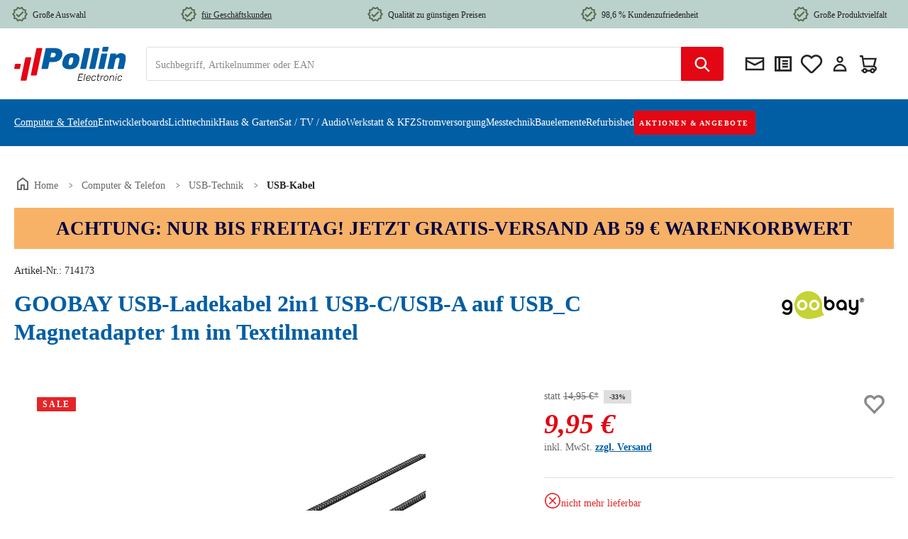

--- FILE ---
content_type: image/svg+xml
request_url: https://www.pollin.de/media/fe/fe/9c/1690918674/PaymentCashOnDelivery.svg?ts=1707235109
body_size: 2749
content:
<svg width="96" height="16" viewBox="0 0 96 16" fill="none" xmlns="http://www.w3.org/2000/svg">
<g clip-path="url(#clip0_1085_1156)">
<path d="M2.59444 5.7465V13.5243H13.4833V5.7465H11.1111V11.1326L8 9.57706L4.88889 11.1326V5.7465H2.59444ZM1 15.0798V4.57983L2.94444 1.07983H13.3861L15 4.57983V15.0798H1ZM2.94444 4.19095H13.0556L12.2778 2.63539H3.72222L2.94444 4.19095ZM6.05556 5.7465V9.2465L8 8.27428L9.94444 9.2465V5.7465H8H6.05556Z" fill="#025EA4"/>
<path d="M21.1 11.0798C21.0267 11.0798 20.97 11.0598 20.93 11.0198C20.89 10.9732 20.87 10.9165 20.87 10.8498V4.31983C20.87 4.2465 20.89 4.18983 20.93 4.14983C20.97 4.10317 21.0267 4.07983 21.1 4.07983H21.56C21.64 4.07983 21.7 4.09983 21.74 4.13983C21.78 4.17317 21.8033 4.19983 21.81 4.21983L25.13 9.31983V4.31983C25.13 4.2465 25.15 4.18983 25.19 4.14983C25.23 4.10317 25.2867 4.07983 25.36 4.07983H25.84C25.9133 4.07983 25.97 4.10317 26.01 4.14983C26.0567 4.18983 26.08 4.2465 26.08 4.31983V10.8398C26.08 10.9065 26.0567 10.9632 26.01 11.0098C25.97 11.0565 25.9167 11.0798 25.85 11.0798H25.37C25.2967 11.0798 25.24 11.0598 25.2 11.0198C25.1667 10.9798 25.1433 10.9532 25.13 10.9398L21.82 5.88983V10.8498C21.82 10.9165 21.7967 10.9732 21.75 11.0198C21.71 11.0598 21.6533 11.0798 21.58 11.0798H21.1ZM28.8434 11.0798C28.79 11.0798 28.7434 11.0598 28.7034 11.0198C28.6634 10.9798 28.6434 10.9332 28.6434 10.8798C28.6434 10.8465 28.6467 10.8098 28.6534 10.7698L31.1334 4.29983C31.16 4.23317 31.1967 4.17983 31.2434 4.13983C31.29 4.09983 31.36 4.07983 31.4534 4.07983H32.1334C32.22 4.07983 32.2867 4.09983 32.3334 4.13983C32.3867 4.17983 32.4267 4.23317 32.4534 4.29983L34.9234 10.7698C34.9367 10.8098 34.9434 10.8465 34.9434 10.8798C34.9434 10.9332 34.9234 10.9798 34.8834 11.0198C34.8434 11.0598 34.7967 11.0798 34.7434 11.0798H34.2334C34.1534 11.0798 34.0934 11.0598 34.0534 11.0198C34.02 10.9798 33.9967 10.9432 33.9834 10.9098L33.4334 9.48983H30.1534L29.6034 10.9098C29.5967 10.9432 29.5734 10.9798 29.5334 11.0198C29.4934 11.0598 29.4334 11.0798 29.3534 11.0798H28.8434ZM30.4434 8.62983H33.1434L31.7934 5.07983L30.4434 8.62983ZM39.9056 11.1798C39.2923 11.1798 38.7823 11.0665 38.3756 10.8398C37.9756 10.6132 37.6723 10.2965 37.4656 9.88983C37.259 9.48317 37.1456 9.00983 37.1256 8.46983C37.119 8.1965 37.1156 7.90317 37.1156 7.58983C37.1156 7.2765 37.119 6.9765 37.1256 6.68983C37.1456 6.14983 37.259 5.6765 37.4656 5.26983C37.6723 4.86317 37.9756 4.5465 38.3756 4.31983C38.7823 4.09317 39.2923 3.97983 39.9056 3.97983C40.3656 3.97983 40.769 4.04317 41.1156 4.16983C41.4623 4.2965 41.749 4.4665 41.9756 4.67983C42.209 4.89317 42.3856 5.13317 42.5056 5.39983C42.6256 5.65983 42.6923 5.92983 42.7056 6.20983C42.7123 6.26983 42.6923 6.31983 42.6456 6.35983C42.6056 6.39983 42.5556 6.41983 42.4956 6.41983H41.9456C41.8856 6.41983 41.8323 6.40317 41.7856 6.36983C41.7456 6.3365 41.7156 6.2765 41.6956 6.18983C41.5823 5.66983 41.369 5.31317 41.0556 5.11983C40.749 4.9265 40.3623 4.82983 39.8956 4.82983C39.3623 4.82983 38.939 4.98317 38.6256 5.28983C38.3123 5.58983 38.1423 6.07317 38.1156 6.73983C38.0956 7.2865 38.0956 7.8465 38.1156 8.41983C38.1423 9.0865 38.3123 9.57317 38.6256 9.87983C38.939 10.1798 39.3623 10.3298 39.8956 10.3298C40.3623 10.3298 40.749 10.2332 41.0556 10.0398C41.369 9.8465 41.5823 9.48983 41.6956 8.96983C41.7156 8.88317 41.7456 8.82317 41.7856 8.78983C41.8323 8.7565 41.8856 8.73983 41.9456 8.73983H42.4956C42.5556 8.73983 42.6056 8.75983 42.6456 8.79983C42.6923 8.83983 42.7123 8.88983 42.7056 8.94983C42.6923 9.22983 42.6256 9.50317 42.5056 9.76983C42.3856 10.0298 42.209 10.2665 41.9756 10.4798C41.749 10.6932 41.4623 10.8632 41.1156 10.9898C40.769 11.1165 40.3656 11.1798 39.9056 11.1798ZM45.7758 11.0798C45.7024 11.0798 45.6458 11.0598 45.6058 11.0198C45.5658 10.9732 45.5458 10.9165 45.5458 10.8498V4.31983C45.5458 4.2465 45.5658 4.18983 45.6058 4.14983C45.6458 4.10317 45.7024 4.07983 45.7758 4.07983H46.2858C46.3591 4.07983 46.4158 4.10317 46.4558 4.14983C46.5024 4.18983 46.5258 4.2465 46.5258 4.31983V7.07983H49.9658V4.31983C49.9658 4.2465 49.9858 4.18983 50.0258 4.14983C50.0724 4.10317 50.1291 4.07983 50.1958 4.07983H50.7058C50.7791 4.07983 50.8358 4.10317 50.8758 4.14983C50.9224 4.18983 50.9458 4.2465 50.9458 4.31983V10.8498C50.9458 10.9165 50.9224 10.9732 50.8758 11.0198C50.8358 11.0598 50.7791 11.0798 50.7058 11.0798H50.1958C50.1291 11.0798 50.0724 11.0598 50.0258 11.0198C49.9858 10.9732 49.9658 10.9165 49.9658 10.8498V7.97983H46.5258V10.8498C46.5258 10.9165 46.5024 10.9732 46.4558 11.0198C46.4158 11.0598 46.3591 11.0798 46.2858 11.0798H45.7758ZM54.4047 11.0798C54.3314 11.0798 54.2747 11.0598 54.2347 11.0198C54.1947 10.9732 54.1747 10.9165 54.1747 10.8498V4.31983C54.1747 4.2465 54.1947 4.18983 54.2347 4.14983C54.2747 4.10317 54.3314 4.07983 54.4047 4.07983H54.8647C54.9447 4.07983 55.0047 4.09983 55.0447 4.13983C55.0847 4.17317 55.108 4.19983 55.1147 4.21983L58.4347 9.31983V4.31983C58.4347 4.2465 58.4547 4.18983 58.4947 4.14983C58.5347 4.10317 58.5914 4.07983 58.6647 4.07983H59.1447C59.218 4.07983 59.2747 4.10317 59.3147 4.14983C59.3614 4.18983 59.3847 4.2465 59.3847 4.31983V10.8398C59.3847 10.9065 59.3614 10.9632 59.3147 11.0098C59.2747 11.0565 59.2214 11.0798 59.1547 11.0798H58.6747C58.6014 11.0798 58.5447 11.0598 58.5047 11.0198C58.4714 10.9798 58.448 10.9532 58.4347 10.9398L55.1247 5.88983V10.8498C55.1247 10.9165 55.1014 10.9732 55.0547 11.0198C55.0147 11.0598 54.958 11.0798 54.8847 11.0798H54.4047ZM62.148 11.0798C62.0947 11.0798 62.048 11.0598 62.008 11.0198C61.968 10.9798 61.948 10.9332 61.948 10.8798C61.948 10.8465 61.9514 10.8098 61.958 10.7698L64.438 4.29983C64.4647 4.23317 64.5014 4.17983 64.548 4.13983C64.5947 4.09983 64.6647 4.07983 64.758 4.07983H65.438C65.5247 4.07983 65.5914 4.09983 65.638 4.13983C65.6914 4.17983 65.7314 4.23317 65.758 4.29983L68.228 10.7698C68.2414 10.8098 68.248 10.8465 68.248 10.8798C68.248 10.9332 68.228 10.9798 68.188 11.0198C68.148 11.0598 68.1014 11.0798 68.048 11.0798H67.538C67.458 11.0798 67.398 11.0598 67.358 11.0198C67.3247 10.9798 67.3014 10.9432 67.288 10.9098L66.738 9.48983H63.458L62.908 10.9098C62.9014 10.9432 62.878 10.9798 62.838 11.0198C62.798 11.0598 62.738 11.0798 62.658 11.0798H62.148ZM63.748 8.62983H66.448L65.098 5.07983L63.748 8.62983ZM71.0473 11.0798C70.9739 11.0798 70.9173 11.0598 70.8773 11.0198C70.8373 10.9732 70.8173 10.9165 70.8173 10.8498V4.31983C70.8173 4.2465 70.8373 4.18983 70.8773 4.14983C70.9173 4.10317 70.9739 4.07983 71.0473 4.07983H71.5573C71.6306 4.07983 71.6873 4.10317 71.7273 4.14983C71.7739 4.18983 71.7973 4.2465 71.7973 4.31983V7.07983H75.2373V4.31983C75.2373 4.2465 75.2573 4.18983 75.2973 4.14983C75.3439 4.10317 75.4006 4.07983 75.4673 4.07983H75.9773C76.0506 4.07983 76.1073 4.10317 76.1473 4.14983C76.1939 4.18983 76.2173 4.2465 76.2173 4.31983V10.8498C76.2173 10.9165 76.1939 10.9732 76.1473 11.0198C76.1073 11.0598 76.0506 11.0798 75.9773 11.0798H75.4673C75.4006 11.0798 75.3439 11.0598 75.2973 11.0198C75.2573 10.9732 75.2373 10.9165 75.2373 10.8498V7.97983H71.7973V10.8498C71.7973 10.9165 71.7739 10.9732 71.7273 11.0198C71.6873 11.0598 71.6306 11.0798 71.5573 11.0798H71.0473ZM79.6762 11.0798C79.6095 11.0798 79.5528 11.0598 79.5062 11.0198C79.4662 10.9732 79.4462 10.9165 79.4462 10.8498V4.31983C79.4462 4.2465 79.4662 4.18983 79.5062 4.14983C79.5528 4.10317 79.6095 4.07983 79.6762 4.07983H80.1762C80.2562 4.07983 80.3162 4.09983 80.3562 4.13983C80.3962 4.17983 80.4195 4.21317 80.4262 4.23983L82.5462 8.27983L84.6762 4.23983C84.6895 4.21317 84.7128 4.17983 84.7462 4.13983C84.7862 4.09983 84.8462 4.07983 84.9262 4.07983H85.4162C85.4895 4.07983 85.5462 4.10317 85.5862 4.14983C85.6328 4.18983 85.6562 4.2465 85.6562 4.31983V10.8498C85.6562 10.9165 85.6328 10.9732 85.5862 11.0198C85.5462 11.0598 85.4895 11.0798 85.4162 11.0798H84.9262C84.8595 11.0798 84.8028 11.0598 84.7562 11.0198C84.7162 10.9732 84.6962 10.9165 84.6962 10.8498V5.92983L83.0262 9.18983C82.9995 9.2565 82.9595 9.30983 82.9062 9.34983C82.8528 9.38317 82.7862 9.39983 82.7062 9.39983H82.3962C82.3095 9.39983 82.2395 9.38317 82.1862 9.34983C82.1395 9.30983 82.0995 9.2565 82.0662 9.18983L80.3962 5.92983V10.8498C80.3962 10.9165 80.3728 10.9732 80.3262 11.0198C80.2862 11.0598 80.2328 11.0798 80.1662 11.0798H79.6762ZM89.1156 11.0798C89.0423 11.0798 88.9856 11.0598 88.9456 11.0198C88.9056 10.9732 88.8856 10.9165 88.8856 10.8498V4.31983C88.8856 4.2465 88.9056 4.18983 88.9456 4.14983C88.9856 4.10317 89.0423 4.07983 89.1156 4.07983H93.2456C93.319 4.07983 93.3756 4.10317 93.4156 4.14983C93.4556 4.18983 93.4756 4.2465 93.4756 4.31983V4.69983C93.4756 4.77317 93.4556 4.82983 93.4156 4.86983C93.3756 4.90983 93.319 4.92983 93.2456 4.92983H89.8456V7.11983H93.0256C93.099 7.11983 93.1556 7.14317 93.1956 7.18983C93.2356 7.22983 93.2556 7.2865 93.2556 7.35983V7.72983C93.2556 7.7965 93.2356 7.85317 93.1956 7.89983C93.1556 7.93983 93.099 7.95983 93.0256 7.95983H89.8456V10.2298H93.3256C93.399 10.2298 93.4556 10.2498 93.4956 10.2898C93.5356 10.3298 93.5556 10.3865 93.5556 10.4598V10.8498C93.5556 10.9165 93.5356 10.9732 93.4956 11.0198C93.4556 11.0598 93.399 11.0798 93.3256 11.0798H89.1156Z" fill="#025EA4"/>
</g>
<defs>
<clipPath id="clip0_1085_1156">
<rect width="96" height="16" fill="white"/>
</clipPath>
</defs>
</svg>
